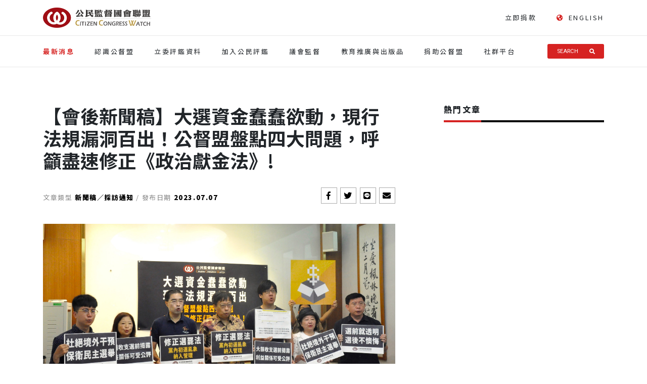

--- FILE ---
content_type: text/html; charset=UTF-8
request_url: https://ccw.org.tw/news/20230707
body_size: 46665
content:
<!doctype html>
<html lang="zh-TW">
    <head>
        <meta charset="utf-8">
        <meta http-equiv="X-UA-Compatible" content="IE=edge,chrome=1">
        <meta name="viewport" content="width=device-width, initial-scale=1">
        <link rel="stylesheet" href="https://ccw.org.tw/packages/bootstrap/css/bootstrap.min.css">
<link rel="stylesheet" href="/css/app.css?id=4b474efd40392e56d55c">
<link rel="stylesheet" href="https://use.fontawesome.com/releases/v5.6.3/css/all.css" integrity="sha384-UHRtZLI+pbxtHCWp1t77Bi1L4ZtiqrqD80Kn4Z8NTSRyMA2Fd33n5dQ8lWUE00s/" crossorigin="anonymous">        <meta name="csrf-token" content="X56rPT82e0nb2WXpMAyVPPe6Sx3oAVQVQXodvQFS">
        <link rel="apple-touch-icon" sizes="57x57" href="/favicon/apple-icon-57x57.png">
<link rel="apple-touch-icon" sizes="60x60" href="/favicon/apple-icon-60x60.png">
<link rel="apple-touch-icon" sizes="72x72" href="/favicon/apple-icon-72x72.png">
<link rel="apple-touch-icon" sizes="76x76" href="/favicon/apple-icon-76x76.png">
<link rel="apple-touch-icon" sizes="114x114" href="/favicon/apple-icon-114x114.png">
<link rel="apple-touch-icon" sizes="120x120" href="/favicon/apple-icon-120x120.png">
<link rel="apple-touch-icon" sizes="144x144" href="/favicon/apple-icon-144x144.png">
<link rel="apple-touch-icon" sizes="152x152" href="/favicon/apple-icon-152x152.png">
<link rel="apple-touch-icon" sizes="180x180" href="/favicon/apple-icon-180x180.png">
<link rel="icon" type="image/png" sizes="192x192"  href="/favicon/android-icon-192x192.png">
<link rel="icon" type="image/png" sizes="32x32" href="/favicon/favicon-32x32.png">
<link rel="icon" type="image/png" sizes="96x96" href="/favicon/favicon-96x96.png">
<link rel="icon" type="image/png" sizes="16x16" href="/favicon/favicon-16x16.png">
<link rel="manifest" href="/favicon/manifest.json">
<link rel="shortcut icon" href="favicon.ico"/>
<link rel="bookmark" href="favicon.ico"/>                    <title>公民監督國會聯盟 - 最新消息   【會後新聞稿】大選資金蠢蠢欲動，現行法規漏洞百出！公督盟盤點四大問題，呼籲盡速修正《政治獻金法》! </title>
                        <script src="https://ajax.googleapis.com/ajax/libs/webfont/1.6.26/webfont.js"></script>
    <!-- Global site tag (gtag.js) - Google Analytics -->
    <script async src="https://www.googletagmanager.com/gtag/js?id=UA-146517224-1"></script>
    <script>
      window.dataLayer = window.dataLayer || [];
      function gtag(){dataLayer.push(arguments);}
      gtag('js', new Date());

      gtag('config', 'UA-146517224-1', {'page_type': 'article', 'content_group1': 'article'});
    </script>

                    <meta name="facebook-domain-verification" content="ym6seoivch7z7tsw3uvtsepahqfver" />
            </head>
    <body class="">
        <div id="app">
            <nav class="navbar navbar-expand-lg navbar-dark" id="mainNav">

    

    <div class="nav-section section-top -show-lg-up">
        <div class="container">
            <div class="navbar-left">
                <a class="navbar-brand js-scroll-trigger" href="https://ccw.org.tw">
                    <h1 class="d-none">公民監督國會聯盟</h1>
                    <img src="/imgs/ccw-logo-black.png" alt="公民監督國會聯盟" height="40">
                </a>
            </div>

            <div class="navbar-right">

                <ul class="navbar-nav">
                    <li class="nav-item -margin-left">
                        <a class="nav-link text-display -icon-red" href="https://neti.cc/3BBgKVG" target="_blank">
                            
                             立即捐款                         </a>
                    </li>
                    <li class="nav-item -margin-left">
                                                    <a class="nav-link text-display -icon-red" href="/english">
                                <i class="pr-2 fas fa-globe-americas"></i>ENGLISH
                            </a>
                                            </li>
                </ul>
            </div>
        </div>
    </div>

        <div class="nav-section section-bottom -show-lg-up">
        <div class="container">
            <ul class="navbar-nav">
                                    <li class="nav-item -margin-right  -active ">
                        <a class="nav-link text-display" href="https://ccw.org.tw/news">最新消息</a>
                                            </li>
                                    <li class="nav-item -margin-right ">
                        <a class="nav-link text-display" href="https://ccw.org.tw/about">認識公督盟</a>
                                                    <ul class="sub-menu list">
                                                                <li class="nav-item sub-item ">
                                    <a class="nav-link text-display" href="https://ccw.org.tw/about">組織介紹</a>
                                </li>
                                                                <li class="nav-item sub-item ">
                                    <a class="nav-link text-display" href="https://ccw.org.tw/charter">組織章程</a>
                                </li>
                                                                <li class="nav-item sub-item ">
                                    <a class="nav-link text-display" href="https://ccw.org.tw/social-group">會員團體</a>
                                </li>
                                                                <li class="nav-item sub-item ">
                                    <a class="nav-link text-display" href="https://ccw.org.tw/history">大事紀</a>
                                </li>
                                                                <li class="nav-item sub-item ">
                                    <a class="nav-link text-display" href="https://ccw.org.tw/about/event-album">活動相簿</a>
                                </li>
                                                            </ul>
                                            </li>
                                    <li class="nav-item -margin-right ">
                        <a class="nav-link text-display" href="https://ccw.org.tw/assess">立委評鑑資料</a>
                                            </li>
                                    <li class="nav-item -margin-right ">
                        <a class="nav-link text-display" href="https://ivod.ccw.org.tw/">加入公民評鑑</a>
                                            </li>
                                    <li class="nav-item -margin-right ">
                        <a class="nav-link text-display" href="https://ccw.org.tw/organization">議會監督</a>
                                                    <ul class="sub-menu list">
                                                                <li class="nav-item sub-item ">
                                    <a class="nav-link text-display" href="https://ccw.org.tw/organization/national">全國議會監督聯盟</a>
                                </li>
                                                                <li class="nav-item sub-item ">
                                    <a class="nav-link text-display" href="https://ccw.org.tw/organization/local">各地議會官網</a>
                                </li>
                                                                <li class="nav-item sub-item ">
                                    <a class="nav-link text-display" href="https://ccw.org.tw/organization/transparency">議會透明度調查</a>
                                </li>
                                                                <li class="nav-item sub-item ">
                                    <a class="nav-link text-display" href="https://ccw.org.tw/LocalCouncilsBook">《第一次監督地方議會就上手》</a>
                                </li>
                                                                <li class="nav-item sub-item ">
                                    <a class="nav-link text-display" href="https://ccw.org.tw/organization/monitoring">全球國會監督組織串連</a>
                                </li>
                                                            </ul>
                                            </li>
                                    <li class="nav-item -margin-right ">
                        <a class="nav-link text-display" href="https://ccw.org.tw/publishing">教育推廣與出版品</a>
                                                    <ul class="sub-menu list">
                                                                <li class="nav-item sub-item ">
                                    <a class="nav-link text-display" href="https://ccw.org.tw/publishing/quarterly">監督國會專刊</a>
                                </li>
                                                                <li class="nav-item sub-item ">
                                    <a class="nav-link text-display" href="https://ccw.org.tw/charity-sale/board_game01">國會教育桌遊</a>
                                </li>
                                                                <li class="nav-item sub-item ">
                                    <a class="nav-link text-display" href="https://ccw.org.tw/publishing/report">講座簡報資料</a>
                                </li>
                                                                <li class="nav-item sub-item ">
                                    <a class="nav-link text-display" href="https://ccw.org.tw/publishing/publication">出版品</a>
                                </li>
                                                                <li class="nav-item sub-item ">
                                    <a class="nav-link text-display" href="https://ccw.org.tw/publishing/epaper">電子報</a>
                                </li>
                                                                <li class="nav-item sub-item ">
                                    <a class="nav-link text-display" href="https://forms.gle/H2TziXMh5hp5fgUT8">實習申請</a>
                                </li>
                                                                <li class="nav-item sub-item ">
                                    <a class="nav-link text-display" href="https://forms.gle/fNPtbyaiFBm3ZToi7">演講申請</a>
                                </li>
                                                            </ul>
                                            </li>
                                    <li class="nav-item -margin-right ">
                        <a class="nav-link text-display" href="https://ccw.org.tw/donation">捐助公督盟</a>
                                                    <ul class="sub-menu list">
                                                                <li class="nav-item sub-item ">
                                    <a class="nav-link text-display" href="https://ccw.neticrm.tw/civicrm/contribute/transact?reset=1&amp;id=2&amp;utm_source=CCW_Officia_web">線上捐款</a>
                                </li>
                                                                <li class="nav-item sub-item ">
                                    <a class="nav-link text-display" href="https://ccw.org.tw/donation">捐款方式</a>
                                </li>
                                                                <li class="nav-item sub-item ">
                                    <a class="nav-link text-display" href="https://ccw.org.tw/donation/donation-list">捐款徵信</a>
                                </li>
                                                                <li class="nav-item sub-item ">
                                    <a class="nav-link text-display" href="https://forms.gle/tUJH2RPYirj6vxHr8">志工報名</a>
                                </li>
                                                            </ul>
                                            </li>
                                    <li class="nav-item -margin-right ">
                        <a class="nav-link text-display" href="#">社群平台</a>
                                                    <ul class="sub-menu list">
                                                                <li class="nav-item sub-item ">
                                    <a class="nav-link text-display" href="https://www.facebook.com/ccw.org.tw/">Facebook</a>
                                </li>
                                                                <li class="nav-item sub-item ">
                                    <a class="nav-link text-display" href="https://www.instagram.com/c_c_watch/?hl=zh-tw">Instagram</a>
                                </li>
                                                                <li class="nav-item sub-item ">
                                    <a class="nav-link text-display" href="https://www.youtube.com/CitizenCongressWatch">Youtube</a>
                                </li>
                                                                <li class="nav-item sub-item ">
                                    <a class="nav-link text-display" href="https://lin.ee/FYTwKRL">Line 官方帳號</a>
                                </li>
                                                                <li class="nav-item sub-item ">
                                    <a class="nav-link text-display" href="https://twitter.com/CongressWatchTW">Twitter 官方推特</a>
                                </li>
                                                            </ul>
                                            </li>
                            </ul>

            <div></div>

            <search-bar action="/search"/>
        </div>
    </div>
    
    

    

    <div class="nav-section section-top -show-lg-to">
        <div class="container">
            <div class="navbar-left">
                <a class="navbar-brand js-scroll-trigger" href="https://ccw.org.tw">
                    <img class="logo-img" src="/imgs/ccw-logo-black.png" alt="">
                </a>
            </div>
            <div class="navbar-right">
                                    <button
                        class="navbar-toggler ml-5 menu-hamburger collapsed"
                        type="button"
                        data-toggle="collapse"
                        data-target="#navbar-mobile-menu"
                        aria-controls="navbar-mobile-menu"
                        aria-expanded="false"
                        aria-label="Toggle navigation"
                    >
                        <span></span>
                        <span></span>
                        <span></span>
                    </button>
                            </div>
        </div>
    </div>

        <div class="nav-section section-bottom -show-lg-to">
        <div class="collapse navbar-collapse" id="navbar-mobile-menu">

            <div class="container">

                <search-bar action="/search" ></search-bar>

                <ul class="navbar-nav">
                                            <li class="nav-item -mobile -margin-right">

                                                            <a class="nav-link text-display" href="https://ccw.org.tw/news">最新消息</a>
                            
                        </li>
                                            <li class="nav-item -mobile -margin-right">

                                                            <a class="nav-link text-display d-flex justify-content-between w-100" id="subMenu-1" data-toggle="dropdown" aria-haspopup="true" aria-expanded="false">
                                    認識公督盟
                                    <i class="fas fa-long-arrow-alt-right"></i>
                                </a>
                                <div class="sub-menu-mobile dropdown-menu" aria-labelledby="subMenu-1">
                                    <ul class="list">
                                        <li class="nav-item sub-item ">
                                            <i class="fas fa-angle-left"></i>
                                        </li>
                                                                                <li class="nav-item sub-item ">
                                            <a class="nav-link text-display" href="https://ccw.org.tw/about">組織介紹</a>
                                        </li>
                                                                                <li class="nav-item sub-item ">
                                            <a class="nav-link text-display" href="https://ccw.org.tw/charter">組織章程</a>
                                        </li>
                                                                                <li class="nav-item sub-item ">
                                            <a class="nav-link text-display" href="https://ccw.org.tw/social-group">會員團體</a>
                                        </li>
                                                                                <li class="nav-item sub-item ">
                                            <a class="nav-link text-display" href="https://ccw.org.tw/history">大事紀</a>
                                        </li>
                                                                                <li class="nav-item sub-item ">
                                            <a class="nav-link text-display" href="https://ccw.org.tw/about/event-album">活動相簿</a>
                                        </li>
                                                                            </ul>
                                </div>

                            
                        </li>
                                            <li class="nav-item -mobile -margin-right">

                                                            <a class="nav-link text-display" href="https://ccw.org.tw/assess">立委評鑑資料</a>
                            
                        </li>
                                            <li class="nav-item -mobile -margin-right">

                                                            <a class="nav-link text-display" href="https://ivod.ccw.org.tw/">加入公民評鑑</a>
                            
                        </li>
                                            <li class="nav-item -mobile -margin-right">

                                                            <a class="nav-link text-display d-flex justify-content-between w-100" id="subMenu-9" data-toggle="dropdown" aria-haspopup="true" aria-expanded="false">
                                    議會監督
                                    <i class="fas fa-long-arrow-alt-right"></i>
                                </a>
                                <div class="sub-menu-mobile dropdown-menu" aria-labelledby="subMenu-9">
                                    <ul class="list">
                                        <li class="nav-item sub-item ">
                                            <i class="fas fa-angle-left"></i>
                                        </li>
                                                                                <li class="nav-item sub-item ">
                                            <a class="nav-link text-display" href="https://ccw.org.tw/organization/national">全國議會監督聯盟</a>
                                        </li>
                                                                                <li class="nav-item sub-item ">
                                            <a class="nav-link text-display" href="https://ccw.org.tw/organization/local">各地議會官網</a>
                                        </li>
                                                                                <li class="nav-item sub-item ">
                                            <a class="nav-link text-display" href="https://ccw.org.tw/organization/transparency">議會透明度調查</a>
                                        </li>
                                                                                <li class="nav-item sub-item ">
                                            <a class="nav-link text-display" href="https://ccw.org.tw/LocalCouncilsBook">《第一次監督地方議會就上手》</a>
                                        </li>
                                                                                <li class="nav-item sub-item ">
                                            <a class="nav-link text-display" href="https://ccw.org.tw/organization/monitoring">全球國會監督組織串連</a>
                                        </li>
                                                                            </ul>
                                </div>

                            
                        </li>
                                            <li class="nav-item -mobile -margin-right">

                                                            <a class="nav-link text-display d-flex justify-content-between w-100" id="subMenu-16" data-toggle="dropdown" aria-haspopup="true" aria-expanded="false">
                                    教育推廣與出版品
                                    <i class="fas fa-long-arrow-alt-right"></i>
                                </a>
                                <div class="sub-menu-mobile dropdown-menu" aria-labelledby="subMenu-16">
                                    <ul class="list">
                                        <li class="nav-item sub-item ">
                                            <i class="fas fa-angle-left"></i>
                                        </li>
                                                                                <li class="nav-item sub-item ">
                                            <a class="nav-link text-display" href="https://ccw.org.tw/publishing/quarterly">監督國會專刊</a>
                                        </li>
                                                                                <li class="nav-item sub-item ">
                                            <a class="nav-link text-display" href="https://ccw.org.tw/charity-sale/board_game01">國會教育桌遊</a>
                                        </li>
                                                                                <li class="nav-item sub-item ">
                                            <a class="nav-link text-display" href="https://ccw.org.tw/publishing/report">講座簡報資料</a>
                                        </li>
                                                                                <li class="nav-item sub-item ">
                                            <a class="nav-link text-display" href="https://ccw.org.tw/publishing/publication">出版品</a>
                                        </li>
                                                                                <li class="nav-item sub-item ">
                                            <a class="nav-link text-display" href="https://ccw.org.tw/publishing/epaper">電子報</a>
                                        </li>
                                                                                <li class="nav-item sub-item ">
                                            <a class="nav-link text-display" href="https://forms.gle/H2TziXMh5hp5fgUT8">實習申請</a>
                                        </li>
                                                                                <li class="nav-item sub-item ">
                                            <a class="nav-link text-display" href="https://forms.gle/fNPtbyaiFBm3ZToi7">演講申請</a>
                                        </li>
                                                                            </ul>
                                </div>

                            
                        </li>
                                            <li class="nav-item -mobile -margin-right">

                                                            <a class="nav-link text-display d-flex justify-content-between w-100" id="subMenu-24" data-toggle="dropdown" aria-haspopup="true" aria-expanded="false">
                                    捐助公督盟
                                    <i class="fas fa-long-arrow-alt-right"></i>
                                </a>
                                <div class="sub-menu-mobile dropdown-menu" aria-labelledby="subMenu-24">
                                    <ul class="list">
                                        <li class="nav-item sub-item ">
                                            <i class="fas fa-angle-left"></i>
                                        </li>
                                                                                <li class="nav-item sub-item ">
                                            <a class="nav-link text-display" href="https://ccw.neticrm.tw/civicrm/contribute/transact?reset=1&amp;id=2&amp;utm_source=CCW_Officia_web">線上捐款</a>
                                        </li>
                                                                                <li class="nav-item sub-item ">
                                            <a class="nav-link text-display" href="https://ccw.org.tw/donation">捐款方式</a>
                                        </li>
                                                                                <li class="nav-item sub-item ">
                                            <a class="nav-link text-display" href="https://ccw.org.tw/donation/donation-list">捐款徵信</a>
                                        </li>
                                                                                <li class="nav-item sub-item ">
                                            <a class="nav-link text-display" href="https://forms.gle/tUJH2RPYirj6vxHr8">志工報名</a>
                                        </li>
                                                                            </ul>
                                </div>

                            
                        </li>
                                            <li class="nav-item -mobile -margin-right">

                                                            <a class="nav-link text-display d-flex justify-content-between w-100" id="subMenu-29" data-toggle="dropdown" aria-haspopup="true" aria-expanded="false">
                                    社群平台
                                    <i class="fas fa-long-arrow-alt-right"></i>
                                </a>
                                <div class="sub-menu-mobile dropdown-menu" aria-labelledby="subMenu-29">
                                    <ul class="list">
                                        <li class="nav-item sub-item ">
                                            <i class="fas fa-angle-left"></i>
                                        </li>
                                                                                <li class="nav-item sub-item ">
                                            <a class="nav-link text-display" href="https://www.facebook.com/ccw.org.tw/">Facebook</a>
                                        </li>
                                                                                <li class="nav-item sub-item ">
                                            <a class="nav-link text-display" href="https://www.instagram.com/c_c_watch/?hl=zh-tw">Instagram</a>
                                        </li>
                                                                                <li class="nav-item sub-item ">
                                            <a class="nav-link text-display" href="https://www.youtube.com/CitizenCongressWatch">Youtube</a>
                                        </li>
                                                                                <li class="nav-item sub-item ">
                                            <a class="nav-link text-display" href="https://lin.ee/FYTwKRL">Line 官方帳號</a>
                                        </li>
                                                                                <li class="nav-item sub-item ">
                                            <a class="nav-link text-display" href="https://twitter.com/CongressWatchTW">Twitter 官方推特</a>
                                        </li>
                                                                            </ul>
                                </div>

                            
                        </li>
                                    </ul>

                <ul class="list footer-nav">
                    <li class="nav-item">
                        <a class="nav-link text-display -icon-red" href="https://neti.cc/3BBgKVG" target="_blank">
                            
                             立即捐款                         </a>
                    </li>
                    <li class="nav-item">
                                                    <a class="nav-link text-display -icon-red" href="/english">
                                <i class="pr-2 fas fa-globe-americas"></i>ENGLISH
                            </a>
                                            </li>
                </ul>
            </div>

        </div>
    </div>
    


</nav>



            <main role="main" class="bg-white">
                
    <div class="article-view-page main-padding-top">
        <div class="container">
            <div class="row">



                <article class="article-block col-lg-8 display-section pr-lg-5">
                    <h1 class="title">【會後新聞稿】大選資金蠢蠢欲動，現行法規漏洞百出！公督盟盤點四大問題，呼籲盡速修正《政治獻金法》!</h1>

                    <section class="infos text-field-head">
                        <span>文章類型</span> <b class="-black">新聞稿／採訪通知</b>
                        <br class="-show-md-to" />
                        <span class="split-before">發布日期</span> <b
                            class="-black">2023.07.07</b>
                        <br>
                                                <share-buttons></share-buttons>
                    </section>

                                            <img class="photo w-100" src='/uploads/_DSC0569.jpg' alt='' />
                    
                    
                    <section class="content article">
                        <p style="text-align:justify">我國《政治獻金法》上次全文修正至今已超過十五年，有許多法律上的漏洞，導致民眾無法確實掌握政治獻金的流向，公督盟提出<strong>四大修法重點</strong>，其內容包含：政黨初選的政治獻金應納管、增列罷免案領銜人及被罷免人、杜絕境外勢力利用政治獻金干涉大選，以及大額政治獻金的<strong>捐贈與支出</strong>應限時公開給民眾檢視，依照現行條文規定，擬參選人應於選舉投票日後三個月內申報政治獻金，而受理申報機關需於受理申報截止後六個月內彙整會計報告書供人查閱，並公開於網路。民眾最長需要等到選後九個月才能查詢到政治獻金的申報狀況。現狀不利選民於投票前獲得足夠資訊，造成投票時資訊不對稱，變相擴大財團對台灣政治的影響力。</p>

<h2 style="text-align:justify"><strong>《政治獻金法》超過十五年未修正！公督盟提出修法四大重點</strong></h2>

<p style="text-align:justify">　　公督盟理事長曾建元表示：「儘管公督盟過去多次呼籲政府加強政治獻金的規範與監督，但因涉及多位政治人物的財務問題，立法院修法的進度相當遲緩。他強調，目前政治獻金的透明範圍過於狹隘，應要求政府對海外交易的金流有更有效的控管，防止外力介入台灣的選舉。」仔細盤點立院第十屆任期後，關於《政治獻金法》的委員提案，公督盟發現許多立委提案版本至今都還躺在委員會待審，面對明年即將到來的總統和立委大選，政治獻金法的修正案在立法院卻毫無動靜，公督盟提出四大修法方向：</p>

<p style="text-align:justify"><strong>第一、納管政黨初選政治獻金</strong>：</p>

<p style="text-align:justify">公督盟執行長張宏林提出：「今年初開始，各政黨初選看板已經到處林立，耗費人力、物力甚鉅，部分選區反而是初選比正式選舉還火熱，導致初選金額遠超過其他選區真正選舉的總支出，初選不納管反而使不法資金能趁虛而入干涉選舉結果，公督盟從公眾利益的角度出發，要求立法委員將初選納入《政治獻金法》規範，以監督這些毫不透明、規模龐大的經費來源！」</p>

<p style="text-align:justify"><strong>第二、增列罷免案領銜人及被罷免人</strong>：</p>

<p style="text-align:justify">隨著近年來公民意識崛起，人民藉著行使罷免權來表達對民意的案例已經日益增多，鑒於罷免案件亦可能有資金流動，應納入本法規範之必要，讓罷免團體和被罷免者能公平競爭，內政部曾於2020年提出相關修法方向，應盡速送請立法院審議。</p>

<p style="text-align:justify"><strong>第三、杜絕境外勢力利用政治獻金干涉大選</strong>：</p>

<p style="text-align:justify">隨後公督盟執行長張宏林也提到：「公督盟檢閱監察院全球資訊網統計，發現在《反滲透法》通過後，這三年多來，有關政治獻金違法，從境外資金進來而產生有紛爭的部分，共計56件，港澳地區為6件，中國則完全沒有半件違規，但你相信嗎？顯然在現行法規規範或執行端，並沒有造成有用效果，公督盟呼籲相關部門應盡速修法應對。」</p>

<p style="text-align:justify"><strong>第四、限時公開大額政治獻金捐款與支出</strong>：</p>

<p style="text-align:justify">臺灣青年民主協會理事長張育萌認為：「青民協在公投期間與政治人物有許多合作，但當問及街頭廣告看板的經費時，政治人物稱無經費處理。然而，選舉期間，城市卻充斥大量選舉看板，其背後的龐大經費公民團體難以追蹤，希望透過完整的系統建立，讓我們在選前就可以了解相關金流；在執政黨修法之前，候選人也應該主動揭露，接受選民的監督。選民也會比較認同這樣的候選人。」</p>

<p style="text-align:justify">公督盟理事陳雪梨表示：「台灣民主政治還有很多不理想的地方，選舉天文數字的開銷，是公民所不樂見的。這些金流，我們並沒有完全透明化，也不是理想的政治。主權在民的公民社會依然存在黑暗的角落，我們希望立法院在本屆結束前，讓政治獻金透明化，讓民主政治往前一大步。」</p>

<p style="text-align:justify">　　目前依照《政治獻金法》現行第二十一條規定，選民最晚要等九個月才能看到候選人的政治獻金收支情形，公督盟呼應民間提案，認為候選人大額的政治獻金收入和支出應在選前公布，供選民參考，深化公民監督機制。公督盟呼籲立法院應該要在僅剩的第八會期將《政治獻金法》送進委員會審議，避免法案受到屆期不連續的原則，導致相關修法進度停滯不前。</p>

<h2 style="text-align:justify"><strong>選前就揭露，選後不後悔!</strong></h2>

<p style="text-align:justify">　　g0v開放政獻召集人王向榮以去年2022年九合一大選為例：「距今已過半年，民眾仍無法得知各個議員候選人政治獻金的申報狀況，更無從得知哪些候選人可能受到特定財團、建商的影響。這並不有利於公民社會監督，即時的資訊接露是相當重要的，去年中選會在選前就公告候選人的財產申報，監察院在政治獻金應該也要以同樣的標準操作！」</p>

<p style="text-align:justify">　　今年五月興富發工地吊臂墜落在軌道上，造成列車衝撞1死14傷之悲劇，也引發社會對工安規範的討論。攤開監察院的公開資訊檢視興富發建設，發現該企業長期透過政治獻金的捐款押寶藍綠雙方的候選人，確保工安意外「大事化小，小事化無」，但目前台灣民眾卻無法在選前掌握企業或建商大額政治獻金捐款的動向；參考美國政治獻金的制度，只要收到單筆超過1000美金的捐款，就必須在20日內做特別報告申報，而政府在收到申報的48小時就需公開上網。相比我國《政治獻金法》的規定，最晚須等選後九個月才能查詢到政治獻金的申報狀況，美國的制度讓選民能在選前知道候選人的政治獻金來源，並對可能引起爭議的捐款提出質疑，提升民眾對選舉公平的信任。同時，美國也規定獻金金額超過5萬美金就必須電子申報，實現即時公開資訊之可能，值得我國政府機關參考。g0v開放政獻召集人王向榮也呼籲：「台灣民眾可以關心你家附近的選舉看板從何而來？並共同參與行政院公民提案平台關於政治獻金大額收入和支出應選前公開的連署，特別是候選人的政治獻金的支出應及時申報，供民眾做檢視。」</p>

<h2 style="text-align:justify"><strong>呼籲各候選人於競選期間自主揭露億萬收支！</strong><strong>透明政治：官僚機構應面對而非規避！</strong></h2>

<p style="text-align:justify">&nbsp; &nbsp; 自政治獻金法生效施行到2020年總統大選，共十六年期間，政治獻金申報總額逾新臺幣332億元，個人捐贈超過一半，其餘則為營利事業、政黨及匿名捐贈。行政院主計總處將競選經費計入我國GDP民間消費項目，龐大金額甚至能夠影響當年經濟成長率。而候選人親友贊助「免費贈送」的相關物資、人力則無從考證。人民只能從每次選舉過程中鋪天蓋地出現的看板，電視、網路廣告感受到龐大的資金流動，電視廣告一秒鐘價格約一萬元，政黨派遣代表上政論節目也所費不貲。</p>

<p style="text-align:justify">公督盟監事林美娜認為：「政治獻金法已經十五年沒有全文修正過，涉及政治人物的利益，要修法並不容易。執政黨完全執政，就需要完全負責，希望執政黨在本屆結束前加以修法，回應公民團體的訴求。另外也倡議在完成修法之前監院應於「政治獻金公開查閱平臺」新增自主揭露功能，讓有意願之候選人自行登記公開政治獻金的即時資訊。」</p>

<p style="text-align:justify">公督盟理事潘威佑則表示：「目前政治獻金在法律端的主管機關是內政部，執行端則是監察院，雙方有責任有責任建立單一窗口，確保公民都能了解政治獻金的流向。並建立相關資料庫，提升民間的監督能力。讓民眾在選前了解候選人的獻金來源，能夠做為明年投票的依據，藉此降低財團對候選人的影響力，實現更健康的民主生態；此外，對於監察院來說，也能降低處理申報資料的人力，讓監察院更有法源依據處理公開資訊的問題。」</p>

<p style="text-align:justify">　　過去的經驗顯示，推動政府資訊開放是一場漫長而艱苦的戰鬥，而公眾的監督是確保政府工作正當性與效能的重要機制，透明的政治獻金系統能確保民眾對公共政策有充分的參與權與監督權，以利台灣朝向真正的開放政府邁進，公督盟呼籲朝野政黨應修法讓十萬元以上支出在兩週內公布，而在法規尚未完備時，候選人自行公開政治獻金即時資訊，爭取選民信任，一同完善民主選舉機制。</p>

<p>&nbsp;</p>

<h2><strong>我們呼籲:</strong></h2>

<ol>
	<li style="text-align:justify">要求第十屆第八會期之前盡速將《政治獻金法》的相關提案版本送進委員會審查，新增「政黨初選候選人」、「罷免團體」，以及「被罷免人」之概念，確保初選和罷免金流、資源能清楚揭露，朝向健全民主政治發展。</li>
	<li style="text-align:justify">面對境外勢力利用政治獻金干涉大選結果，呼籲相關部門應盡速修法應對。</li>
	<li style="text-align:justify">呼籲社會大眾參與民間關於「政治獻金大額收支應選前公布」的連署活動，在完成修法之前監院應於「政治獻金公開查閱平臺」新增自主揭露功能，讓有意願之候選人自行登記公開政治獻金的即時資訊。</li>
</ol>

<p style="text-align:center">-------------------------懇請記者朋友協助報導-----------------------</p>

<table align="center" border="1" cellspacing="0" style="width:691px">
	<tbody>
		<tr>
			<td style="border-color:black; height:84.55pt; vertical-align:top; width:290.35pt">
			<p>時間：2023年07月07日（五）09:30</p>

			<p>地點：立法院中興大樓102室</p>

			<p>&nbsp;&nbsp;&nbsp;&nbsp;&nbsp; (台北市濟南路一段3之1號)</p>

			<p>&nbsp;</p>

			<p>流程：</p>

			<p>09:30～09:35 開場介紹與會來賓</p>

			<p>09:35～09:50 說明記者會主題、論述</p>

			<p>09:50～10:00 媒體提問Q&amp;A</p>

			<p><br />
			呼籲民眾共同參與連署！<br />
			&nbsp;</p>

			<p>【公共政策網路參與平台】</p>

			<p>政治獻金企業大額捐款應該在選前就要公開</p>

			<p>附議網址：</p>

			<p><a href="https://reurl.cc/dD1d66">https://reurl.cc/dD1d66</a></p>

			<p>&nbsp;</p>

			<p>&nbsp;</p>
			</td>
			<td style="border-color:black; height:84.55pt; vertical-align:top; width:228.05pt">
			<p>出席來賓：</p>

			<p>曾建元（公民監督國會聯盟理事長）</p>

			<p>王向榮 (g0v開放政獻召集人)</p>

			<p>張育萌（台灣青年民主協會理事長）</p>

			<p>潘威佑（公民監督國會聯盟理事）</p>

			<p>陳雪梨（公民監督國會聯盟理事）</p>

			<p>林美娜（公民監督國會聯盟監事）</p>

			<p>張宏林（公民監督國會聯盟執行長）</p>

			<p>劉哲瑋（g0v開放政獻社群參與者）</p>
			</td>
		</tr>
	</tbody>
</table>

<p>&nbsp;</p>

<p>&nbsp;</p>
                    </section>

                </article>



                <div class="col-lg-4 pl-lg-5">

                    <div class="display-section mb-5">
                        <section-title>熱門文章</section-title>
                        <ol class="related-list -with-number">

                            
                        </ol>
                    </div>

                    
                </div>



            </div>
        </div>
    </div>

            </main>

            <footer class="">
    <div class="container">
        <a class="navbar-brand js-scroll-trigger" href="https://ccw.org.tw">
            <h1 class="d-none">公民監督國會聯盟</h1>
            <img class="logo-img" src="/imgs/ccw-logo.png" alt="公民監督國會聯盟">
        </a>

        <div class="footer-infomation">
            <div>
                <p class="mb-2 text-white">
                    10647 台北市大安區羅斯福路三段183號10樓
                </p>
                <p class="mb-2 text-white">
                    +886-2-2367-1571
                    <span class="info-split"></span>
                    <a href="mailto:ccw@ccw.org.tw">ccw@ccw.org.tw</a>
                </p>

                <div class="right">
                    <a class="d-block mb-4 text-white font-weight-bold" href="https://neti.cc/3BBgKVG">立即捐款</a>

                    <p class="mb-2 text-white">
                        Find Us On Social Media
                    </p>

                    <ul class="sn-links mb-2">
                        <li><a class="text-weight-bold" target="_blank" href="https://www.facebook.com/ccw.org.tw/">Facebook</a></li>
                        <li><a class="text-weight-bold" target="_blank" href="https://instagram.com/c_c_watch?igshid=13fbnwd1melvf">Instagram</a></li>
                        <li><a class="text-weight-bold" target="_blank" href="https://www.youtube.com/user/CitizenCongressWatch/featured">Youtube</a></li>
                        <li><a class="text-weight-bold" target="_blank" href="https://line.me/R/ti/p/%40tyu0276q">Line</a></li>
                        <li><a class="text-weight-bold" target="_blank" href="https://twitter.com/congresswatchtw">X</a></li>
                    </ul>

                </div>

                <p class="mb-2 mt-3 text-white">
                    © 2007-2018 Citizen Congress Watch, All rights Reserved
                </p>
            </div>
        </div>
    </div>

</footer>
        </div>

        <script
        src="https://code.jquery.com/jquery-3.3.1.min.js"
        integrity="sha256-FgpCb/KJQlLNfOu91ta32o/NMZxltwRo8QtmkMRdAu8="
        crossorigin="anonymous"></script>
        <script src="https://cdnjs.cloudflare.com/ajax/libs/popper.js/1.14.3/umd/popper.min.js" integrity="sha384-ZMP7rVo3mIykV+2+9J3UJ46jBk0WLaUAdn689aCwoqbBJiSnjAK/l8WvCWPIPm49" crossorigin="anonymous"></script>
<script src="/js/app.js?id=9f747784dd9f05c9d643"></script>
<script src="https://ccw.org.tw/packages/bootstrap/js/bootstrap.min.js"></script>
<script src="https://unpkg.com/sweetalert2@7.8.4/dist/sweetalert2.all.js"></script>

<script>
    $.ajaxSetup({
      headers: {
        'X-CSRF-TOKEN': $('meta[name="csrf-token"]').attr('content')
      }
    });
        
    </script>
            <script>
        $('#navbar-mobile-menu').on('show.bs.collapse', function () {
            $('body').css('overflow-y', 'hidden');
        })
        $('#navbar-mobile-menu').on('hidden.bs.collapse', function () {
            $('body').css('overflow-y', 'auto');
        })
    </script>
    </body>
</html>


--- FILE ---
content_type: text/css
request_url: https://ccw.org.tw/css/app.css?id=4b474efd40392e56d55c
body_size: 48103
content:
@import url(https://fonts.googleapis.com/css?family=Heebo:400,500,700,900|Lato:900|Noto+Sans+TC:200,400,600,700,900|Roboto:200,400);@import url(https://cdnjs.cloudflare.com/ajax/libs/simple-line-icons/2.4.1/css/simple-line-icons.css);.clearfix:after{display:table;clear:both;content:""}.pull-left{float:left!important}.pull-right{float:right!important}.text-center{text-align:center!important}.text-left{text-align:left!important}.text-right{text-align:right!important}div,h1,h2,h3,h4,h5,li,p,span,ul{font-family:Noto Sans TC,Pingfang TC,"\5FAE\8EDF\6B63\9ED1\9AD4",Microsoft JhengHei,sans-serif}html{color:#222;font-family:Roboto,Pingfang TC,"\5FAE\8EDF\6B63\9ED1\9AD4",Microsoft JhengHei,PingFang,LiHei Pro,sans-serif;font-size:16px;box-sizing:border-box;min-width:220px}*,:after,:before{box-sizing:inherit}body{line-height:1;font-size:13px}h1{font-size:2.3rem;font-weight:700}h2{font-size:1.5rem}h3{font-size:1.3rem}h4{font-size:1rem;font-weight:700}a{color:inherit}a,a:hover{text-decoration:none}a:hover{cursor:pointer}b{font-weight:900}.text-xs{font-size:.7rem}.text-sm{font-size:.85rem}.text-md{font-size:1rem}.text-lg{font-size:1.15rem}.text-xl{font-size:1.3rem}.text-h1{font-size:2.3rem}.text-h2{font-size:1.5rem}.text-d1{font-size:5.5rem}.text-d2{font-size:4rem}.text-d3{font-size:3rem}.text-d4{font-size:2.6rem}.text-d5{font-size:2rem}.text-d6{font-size:1.8rem}.text-thin{font-weight:200}.text-bold{font-weight:700}.text-extra-bold{font-weight:900}.text-spacing-normal{letter-spacing:0}.text-wide{letter-spacing:.15em}.text-wide:lang(en){letter-spacing:0}.text-line-height-wide{line-height:1.5em}.text-line-height-wider{line-height:2em}.text-display{letter-spacing:.2em}.text-field-head{color:#888;font-weight:500;letter-spacing:.1rem}.text-en{font-family:Heebo,Noto Sans TC,Pingfang TC,"\5FAE\8EDF\6B63\9ED1\9AD4",Microsoft JhengHei,sans-serif}.-red{color:#d62322}.-golden{color:#c2a86b}.-black{color:#000}.-light-black{color:#888}.-hover-red{transition:color .3s}.-hover-red:hover{color:#d62322}.d-grid{display:grid}.d-grid.-columns-8rem-1fr{grid-template-columns:8rem 1fr}@media (max-width:768px){.d-grid.-columns-8rem-1fr{grid-template-columns:1fr;grid-row-gap:1rem}}.d-grid.-columns-5rem-1fr{grid-template-columns:5rem 1fr}.d-grid.-columns-5rem-1fr:lang(en){grid-template-columns:7rem 1fr}.d-grid.-columns-2{grid-template-columns:1fr 1fr;grid-column-gap:.3rem}.d-grid.-columns-lr{grid-template-columns:auto auto;grid-column-gap:.3rem}.-show-only-xs,.-show-xs-to,.-show-xs-up{display:none}@media only screen and (min-width:360px) and (max-width:576px){.-show-only-xs{display:block}}.-hide-only-xs,.-hide-xs-up{display:block}@media only screen and (min-width:360px) and (max-width:576px){.-hide-only-xs{display:none!important}}.-show-sm-up{display:none}@media (min-width:576px){.-show-sm-up{display:block}}.-show-sm-to{display:none}@media (max-width:576px){.-show-sm-to{display:block}}.-show-only-sm{display:none}@media only screen and (min-width:576px) and (max-width:768px){.-show-only-sm{display:block}}.-hide-sm-up{display:block}@media (min-width:576px){.-hide-sm-up{display:none!important}}.-hide-only-sm{display:block}@media only screen and (min-width:576px) and (max-width:768px){.-hide-only-sm{display:none!important}}.-show-md-up{display:none}@media (min-width:768px){.-show-md-up{display:block}}.-show-md-to{display:none}@media (max-width:768px){.-show-md-to{display:block}}.-show-only-md{display:none}@media only screen and (min-width:768px) and (max-width:992px){.-show-only-md{display:block}}.-hide-md-up{display:block}@media (min-width:768px){.-hide-md-up{display:none!important}}.-hide-only-md{display:block}@media only screen and (min-width:768px) and (max-width:992px){.-hide-only-md{display:none!important}}.-show-lg-up{display:none}@media (min-width:992px){.-show-lg-up{display:block}}.-show-lg-to{display:none}@media (max-width:992px){.-show-lg-to{display:block}}.-show-only-lg{display:none}@media only screen and (min-width:992px) and (max-width:11200px){.-show-only-lg{display:block}}.-hide-lg-up{display:block}@media (min-width:992px){.-hide-lg-up{display:none!important}}.-hide-only-lg{display:block}@media only screen and (min-width:992px) and (max-width:11200px){.-hide-only-lg{display:none!important}}.-show-xl-up{display:none}@media (min-width:11200px){.-show-xl-up{display:block}}.-show-xl-to{display:none}@media (max-width:11200px){.-show-xl-to{display:block}}.-show-only-xl{display:none}@media (min-width:11200px){.-show-only-xl{display:block}}.-hide-xl-up{display:block}@media (min-width:11200px){.-hide-xl-up{display:none!important}}.-hide-only-xl{display:block}@media (min-width:11200px){.-hide-only-xl{display:none!important}}footer{background-color:#000}footer .logo-img{max-width:100vw}footer>.container{padding-top:2.46em;padding-bottom:2.46em}footer .footer-infomation{display:flex;justify-content:space-between;margin-top:7.69em;position:relative}footer .footer-infomation *{font-family:Roboto,Noto Sans TC,sans-serif;font-weight:200;letter-spacing:.05em}@media (max-width:992px){footer .footer-infomation{flex-direction:column}}@media (max-width:992px){footer .footer-infomation .right{text-align:left}}@media (min-width:992px){footer .footer-infomation .right{position:absolute;bottom:0;right:0;text-align:right}}footer .footer-infomation .info-split:before{content:"\30FB"}footer .footer-infomation .text-weight-bold{font-weight:900}footer .sn-links{display:flex;justify-content:flex-end;list-style-type:none;padding-inline-start:none;padding:0;color:#fefefe;flex-wrap:wrap}@media (max-width:992px){footer .sn-links{justify-content:flex-start}}footer .sn-links li:after{content:",";margin:0 .4em}footer .sn-links li:last-child:after{display:none}main{min-height:calc(100vh - 30.89em)}.main-padding-top{padding-top:3rem}.bg-black{background-color:#000}.img-contain{-o-object-fit:contain;object-fit:contain}.img-cover{-o-object-fit:cover;object-fit:cover}nav.navbar{position:sticky;top:-70px;width:100%;flex-direction:column;padding:0;z-index:1000}@media (max-width:992px){nav.navbar{top:0}}nav.navbar .nav-section{position:relative;width:100%}nav.navbar .nav-section>.container{padding-top:0;padding-bottom:0;height:100%;display:flex;justify-content:space-between;align-items:center}nav.navbar .navbar-nav{flex-wrap:wrap;padding:16px 0}nav.navbar .section-top{height:5.45em;border-bottom:1px solid #e8e8e8;background-color:#fff}nav.navbar .navbar-right{display:flex;flex-direction:row;align-items:center;height:100%}nav.navbar .navbar-right>ul{list-style-type:none;display:flex;flex-direction:row}@media (max-width:768px){nav.navbar .navbar-right>ul{display:grid;grid-template-columns:1fr}}nav.navbar .section-bottom{border-bottom:1px solid #e8e8e8;margin-bottom:2em;background-color:#fff}@media (max-width:992px){nav.navbar .section-bottom{height:0}}nav.navbar .nav-item{padding:8px 0;display:flex;align-items:center}nav.navbar .nav-item.-margin-right{padding-right:3.07em}@media (max-width:768px){nav.navbar .nav-item.-margin-right{padding-right:2em}}nav.navbar .nav-item.-margin-left{padding-left:3.07em}@media (max-width:768px){nav.navbar .nav-item.-margin-left{padding-left:2em}}nav.navbar .nav-item.-active>.nav-link,nav.navbar .nav-item:hover>.nav-link{color:#d62322;font-weight:700}nav.navbar .nav-item>.nav-link{color:currentColor;padding:0;transition:color .3s}nav.navbar .nav-item>.nav-link.-icon-red>i{color:#d62322}nav.navbar .nav-item{position:relative}nav.navbar .nav-item .sub-menu{visibility:hidden;opacity:0;transition:opacity .3s}nav.navbar .nav-item:hover .sub-menu{visibility:visible;opacity:1}nav.navbar .nav-item.-mobile{position:static}nav.navbar .sub-menu{position:absolute;top:calc(100% + 16px);left:-1rem;min-width:100%;padding:0 1rem;border:1px solid #e8e8e8;background-color:#fefefe}nav.navbar .sub-menu>.nav-item{padding:1rem 0}nav.navbar .sub-menu .nav-link{display:block;white-space:nowrap}nav.navbar .sub-menu:before{content:" ";display:block;top:-16px;width:100%;height:16px;position:absolute}nav.navbar .sub-menu-mobile{position:absolute;top:0;bottom:0;left:100%;width:100%;padding:0 1rem;border:1px solid #e8e8e8;border-top-color:#fefefe;background-color:#fefefe;display:block;transition:left .3s}nav.navbar .sub-menu-mobile .nav-item{padding:1rem 0}nav.navbar .sub-menu-mobile.show{left:0}nav.navbar .navbar-toggler{outline:none;border:none;padding:0}@media (max-width:992px){nav.navbar .navbar-collapse{position:absolute;top:0;right:0;left:0;max-height:calc(100vh - 5.45em);overflow-x:hidden;overflow-y:scroll;background-color:#fefefe}nav.navbar .navbar-collapse>.container{min-height:calc(100vh - 5.45em);box-sizing:border-box;display:flex;flex-direction:column;justify-content:space-between}nav.navbar .navbar-collapse .nav-item.-mobile{font-size:1rem}nav.navbar .navbar-collapse .nav-item.-mobile:after{content:" ";position:absolute;top:100%;height:1px;background-color:#e8e8e8;left:-50%;right:-50%}nav.navbar .navbar-collapse .nav-item.-mobile>a{padding:1.5rem 0}nav.navbar .navbar-collapse .footer-nav{display:flex;margin:1.5rem 0}nav.navbar .navbar-collapse .footer-nav .nav-item{margin-right:2rem}}@media (max-width:768px){nav.navbar .logo-img{max-width:45vw}}.h-30rem{height:30rem}.underline{border-bottom:1px solid #e8e8e8}.underline-black{border-bottom:1px solid #888}.underline-block{padding:1.2em 0;border-bottom:1px solid #e8e8e8}a:hover{color:currentColor}.ghost-button{background-color:transparent;border:1px solid #000;color:#000;cursor:pointer}.ghost-button:hover{text-decoration:none}.fill-button,.ghost-button:hover{background-color:#000;color:#fefefe}.fill-button{border:1px solid #000;cursor:pointer}.fill-button:hover{background-color:transparent;color:#000;text-decoration:none}.fill-button,.ghost-button{display:inline-block;letter-spacing:.15em;padding:.6em 1em;font-weight:500;transition:background-color .3s,color .3s;line-height:1rem}.fill-button:lang(en),.ghost-button:lang(en){letter-spacing:0}.fill-button:focus,.ghost-button:focus{box-shadow:none;outline:none}.fill-button.-arrow-right:after,.ghost-button.-arrow-right:after{content:"\F30B"}.fill-button.-arrow-circle-right:after,.ghost-button.-arrow-circle-right:after{content:"\F0A9"}.fill-button.-arrow-circle-down:after,.ghost-button.-arrow-circle-down:after{content:"\F0AB"}.fill-button.-arrow-circle-down:not(.collapsed):after,.ghost-button.-arrow-circle-down:not(.collapsed):after{content:"\F0AA"}.fill-button:after,.ghost-button:after{font-family:Font Awesome\ 5 Free;margin-left:.5em;font-weight:600}.fill-button.-radius,.ghost-button.-radius{border-radius:5px}.fill-button.-right,.ghost-button.-right{float:right}a.ghost-button:not([href]):not([tabindex]){color:#000}a.fill-button:not([href]):not([tabindex]),a.ghost-button:not([href]):not([tabindex]):hover{color:#fefefe}a.fill-button:not([href]):not([tabindex]):hover{color:#000}.button.arrow-down:after{content:"\F0D7"}.button.arrow-down:after,.button.arrow-right:after{font-family:Font Awesome\ 5 Free;font-weight:600;margin-left:.3rem}.button.arrow-right:after{content:"\F30B"}.text-big-number{font-family:Heebo,Noto Sans TC,Pingfang TC,"\5FAE\8EDF\6B63\9ED1\9AD4",Microsoft JhengHei,sans-serif;font-size:4rem;font-weight:700;line-height:4rem;display:flex;align-items:flex-start}.text-big-number.-with-pa:after{content:"%";font-size:2rem;line-height:1.5rem;padding-left:.3rem}.text-word-with-bold{font-size:.85rem;font-weight:200;color:#888;letter-spacing:.1rem;line-height:1.5em}.text-word-with-bold>b{margin:0 .3rem;font-weight:500;color:#000}.display-section{margin-bottom:5.5rem}@media (max-width:992px){.display-section{margin-bottom:5rem}}.display-section-title,section-title{display:block;font-size:1rem;font-weight:900;letter-spacing:.15rem;padding-bottom:14px}.display-section-title:lang(en),section-title:lang(en){letter-spacing:0}.display-section-title>h2,section-title>h2{display:inline;font-size:1em;font-weight:900}.display-section-title{position:relative;display:grid;grid-template-columns:auto 1fr 3rem}.display-section-title>h2{position:relative;border-bottom:4px solid #d62322;margin:0;padding-bottom:12px}.display-section-title>.tail{height:100%;border-bottom:4px solid #000}.info-tip{position:absolute;right:0;top:0;width:100%}.info-tip>.info-btn{border:none;background:none;outline:none;cursor:pointer;float:right}.info-tip>.info-btn:before{content:none}.info-tip>.info-btn>img{width:1.4rem;height:1.4rem}.info-tip>.info-container{font-size:.85rem;font-weight:400;border:none;line-height:1.4rem;text-align:left;background-color:hsla(0,0%,86.7%,.9);border-radius:5px;position:absolute;top:170%;right:0;z-index:10000;padding:.5rem .8rem;max-width:100%;white-space:pre-line;-webkit-backdrop-filter:blur(4px);backdrop-filter:blur(4px);animation:info-container-enter .3s ease-out forwards}@keyframes info-container-enter{0%{transform:translateY(-8px);opacity:0}to{transform:translateY(0);opacity:1}}.carousel .carousel-indicators{height:3em;margin:0;bottom:0;align-items:center}.carousel .carousel-indicators>li{position:relative;width:12px;height:12px;margin-right:2.5em;border-radius:50%;border-width:3px;border-style:solid;background-color:transparent;transition:border-width .3s,border-color .3s}.carousel .carousel-indicators>li:last-child{margin-right:0!important}.carousel .carousel-indicators>li.active{border-width:6px}.carousel .carousel-item{height:100%}.carousel .carousel-item img{-o-object-fit:contain;object-fit:contain;height:100%;width:100%}.carousel.-sm .carousel-indicators>li{width:11px;height:11px;border-width:2px}.carousel.-sm .carousel-indicators>li.active{border-width:5.5px}.carousel.-dark,.carousel.-dark .carousel-indicators{background-color:#000}.carousel.-dark .carousel-indicators>li{border-color:#fefefe}.carousel.-dark .carousel-indicators>li.active{border-color:#d62322}.carousel.-light,.carousel.-light .carousel-indicators{background-color:#fefefe}.carousel.-light .carousel-indicators>li{border-color:#e8e8e8}.carousel.-light .carousel-indicators>li.active{border-color:#d62322}.VueCarousel .VueCarousel-slide{width:100%}.VueCarousel .VueCarousel-slide .carousel-item{display:block}.VueCarousel .VueCarousel-navigation .VueCarousel-navigation-button:before{font-family:Font Awesome\ 5 Free;font-weight:900;color:#fff}.VueCarousel .VueCarousel-navigation .VueCarousel-navigation-button.VueCarousel-navigation-prev{left:4rem}.VueCarousel .VueCarousel-navigation .VueCarousel-navigation-button.VueCarousel-navigation-prev:before{content:"\F104"}.VueCarousel .VueCarousel-navigation .VueCarousel-navigation-button.VueCarousel-navigation-next{right:4rem}.VueCarousel .VueCarousel-navigation .VueCarousel-navigation-button.VueCarousel-navigation-next:before{content:"\F105"}.menu-hamburger{display:block;z-index:1;-webkit-user-select:none;-moz-user-select:none;user-select:none}.menu-hamburger>span{display:block;width:33px;height:2px;margin-top:6px;margin-bottom:6px;position:relative;background:#cdcdcd;border-radius:1px;z-index:1;transform-origin:4px 0;transition:transform .5s cubic-bezier(.77,.2,.05,1),background .5s cubic-bezier(.77,.2,.05,1),opacity .55s ease}.menu-hamburger>span:first-child{transform-origin:0 0}.menu-hamburger>span:nth-last-child(2){transform-origin:0 100%}.menu-hamburger:not(.collapsed)>span:first-child{opacity:1;transform:rotate(45deg) translate(.5px,-5.5px)}.menu-hamburger:not(.collapsed)>span:nth-last-child(2){opacity:0;transform:rotate(0deg) scale(.2)}.menu-hamburger:not(.collapsed)>span:last-child{transform:rotate(-45deg) translateY(1px)}.dropdown .dropdown-toggle{border-radius:0;font-size:.85rem;outline:none}.dropdown .dropdown-toggle:focus{box-shadow:none}.dropdown .dropdown-menu{border-radius:0;padding:0;min-width:100%}.dropdown .dropdown-item{font-size:.85rem;padding:.7rem 1rem}.dropdown .dropdown-item:focus{background-color:#000}.pagination-container{display:flex;justify-content:flex-end;margin-top:3rem}@media (max-width:768px){.pagination-container{justify-content:center}}.pagination .page-item{margin-right:.3rem}.pagination .page-item:last-child{margin-right:0}.pagination .page-item .page-link{border-radius:0;padding:.6rem .7rem}.pagination .page-item .page-link:hover{border-color:#000}.pagination .page-item.active .page-link{color:#000;background-color:#fefefe;border-color:#000}.pagination .page-link{height:2.3rem}.pagination .page-link.-previous:before{content:"\F30A";font-family:Font Awesome\ 5 Free;margin-right:.5em;font-weight:600}.pagination .page-link.-next:after{content:"\F30B";font-family:Font Awesome\ 5 Free;margin-left:.5em;font-weight:600}@media (max-width:768px){.pagination .page-link.-next,.pagination .page-link.-previous{font-size:0}}.pagination .page-link.-next:after,.pagination .page-link.-previous:before{font-size:.7rem}.icon-bg{color:#fefefe;position:relative;width:1.6em;height:1em}.icon-bg:before{content:" ";background-color:#c2a86b;position:absolute;width:2em;height:2em;top:-.3em;font-size:.85rem;display:flex;justify-content:center;align-items:center;border-radius:50%}.filter-container{display:flex;justify-content:space-between;padding-top:0}.filter-container>.left,.filter-container>.right{display:flex}.filter-container>.left>.filter-btn{margin-right:1rem}.filter-container>.right>.filter-btn{margin-left:1rem}@media (max-width:768px){.filter-container{flex-direction:column}.filter-container>.left,.filter-container>.right{flex-direction:column;width:100%}.filter-container>.left>.filter-btn,.filter-container>.right>.filter-btn{margin:0 0 1rem;flex:1 1}.filter-container>.left>.filter-btn>button,.filter-container>.right>.filter-btn>button{width:100%;display:flex;justify-content:space-between;align-items:center}}.filter-msg{padding:1rem 0}.session-displayer{margin-bottom:3.2em;margin-top:1em;display:flex;justify-content:space-between}@media (max-width:768px){.session-displayer{font-size:.7rem}}@media (max-width:576px){.session-displayer{flex-direction:column-reverse}}.session-displayer>.title{display:flex;align-items:center;font-size:1.8rem;font-weight:600}.session-displayer>.title>.number{display:inline-block;height:1.7em;width:1.7em;font-size:1.15rem;color:#d62322;display:flex;justify-content:center;align-items:center;border:3px solid #d62322;border-radius:50%;margin:0 .3em}.assess-profile .current-evaluation-list{display:flex;justify-content:space-between;list-style-type:none;padding-inline-start:0}@media (min-width:576px){.assess-profile .current-evaluation-list{border-bottom:1px solid #e8e8e8;padding-bottom:3em}}@media (max-width:576px){.assess-profile .current-evaluation-list{flex-direction:column}}.assess-profile .current-evaluation-list>.current-evaluation-item{flex:100%;margin-right:1rem;border-right:1px solid #e8e8e8}.assess-profile .current-evaluation-list>.current-evaluation-item:last-child{border-right:none}@media (max-width:576px){.assess-profile .current-evaluation-list>.current-evaluation-item{display:flex;flex-direction:row-reverse;justify-content:space-between;align-items:flex-end;margin-bottom:2em;border-right:none}}.assess-profile .current-evaluation-list>.current-evaluation-item>.data{position:relative;font-size:4rem;font-weight:700;margin-bottom:.7rem;display:flex;justify-content:flex-start;align-items:flex-start;transition:color .3s}@media (max-width:992px){.assess-profile .current-evaluation-list>.current-evaluation-item>.data{font-size:2.6rem}}@media (max-width:768px){.assess-profile .current-evaluation-list>.current-evaluation-item>.data{font-size:2rem}}@media (max-width:576px){.assess-profile .current-evaluation-list>.current-evaluation-item>.data{margin-bottom:0}}.assess-profile .current-evaluation-list>.current-evaluation-item>.data.-with-pa:after{content:"%";font-size:2rem;padding-left:.3rem}.assess-profile .current-evaluation-list>.current-evaluation-item>.title{font-size:1rem;font-weight:600;line-height:1.3em}@media (max-width:576px){.assess-profile>.button{margin-bottom:3rem}}@media (min-width:576px){.assess-profile>.button{display:none}}.assess-profile{cursor:default}.assess-profile.-with-uri{cursor:pointer}.assess-profile.-with-uri:hover{text-decoration:inherit}.assess-profile.-with-uri:hover .data{color:#d62322}.segment-view .segment-control{overflow-x:scroll;min-width:100%;padding-bottom:1.5rem}.segment-view .segment-control .segment-btn{margin-right:-1px;white-space:nowrap}.segment-view .segment-control .segment-btn.-active:hover{color:#fefefe;background-color:#000;cursor:default}.segment-view>.content{padding:1.5rem 0}.segment-view.-border .segment-control,.segment-view.-border>.content{border-bottom:1px solid;border-color:#666}.top-right-date{font-weight:300;font-size:.85rem;color:#888}@media (max-width:576px){.top-right-date{padding-bottom:1em}}.top-right-date:before{content:"\F017";font-family:Font Awesome\ 5 Free;font-weight:600;margin-right:.3em;font-weight:500;color:#000}.number-group{border-bottom:1px solid #e8e8e8;padding-bottom:1rem;display:flex;flex-direction:row;justify-content:space-evenly}@media (max-width:768px){.number-group{flex-direction:column;border-bottom:none}}.number-group .number-item{flex:1 1;border-right:1px solid #e8e8e8;padding-left:1rem}@media (max-width:768px){.number-group .number-item{border-right:none;padding:1rem 0;border-bottom:1px solid #e8e8e8;display:flex;flex-direction:row-reverse;justify-content:space-between;align-items:flex-end}}@media (max-width:576px){.number-group .number-item{flex-direction:column;align-items:flex-start}}.number-group .number-item:first-child{padding-left:0}.number-group .number-item:last-child{border-right:none;margin-right:0}.number-group .number-item.-link{cursor:pointer;transition:color .3s}.number-group .number-item.-link:hover{color:#d62322}.number-group .number-item .unit{font-size:1.5rem;font-weight:700;line-height:1em;position:relative;top:0;padding-left:.7rem}.number-group .number-item .label{font-size:1rem;font-weight:600;margin-top:1rem}.chart-label-list{display:flex}.chart-label-item{font-size:.85rem;display:grid;grid-template-columns:1.5rem auto;grid-column-gap:.5rem;height:1rem;margin-right:1rem}.chart-label-item:last-child{margin-right:0}.chart-label-item>.line-sample{display:inline-block;position:relative;top:calc(.5rem - 1px);box-sizing:border-box;height:2px}.chart-label-item>span{line-height:1rem}.chart-label-item .text-wide:lang(en){letter-spacing:0}.sn-btns-list{list-style-type:none;padding-inline-start:0;display:flex;margin-top:1em}.sn-btns-list>li{margin-right:.4rem}.sn-btns-list>li:last-child{margin-right:0}.sn-btns-list .sn-btn{width:2rem;height:2rem;border-color:#aaa;padding:0;font-size:1rem;display:flex;justify-content:center;align-items:center}.sn-btns-list .icon-app{letter-spacing:0;font-size:.5em;font-weight:900}.share-buttons{position:absolute;bottom:0;right:0}@media (max-width:768px){.share-buttons{position:relative;bottom:auto;right:auto;margin-top:1rem}}.share-buttons>.sn-btns-list{margin:0}.searchbar{height:2.62em;border-radius:3px;background-color:#d62322;color:#fff;font-weight:400;font-family:Roboto,Arial,Helvetica,sans-serif;text-transform:uppercase;display:flex;justify-content:center;align-items:center;letter-spacing:.1em;padding:0 1.5em;font-size:.7rem}@media (max-width:768px){.searchbar{margin-top:24px;height:3.2em;font-size:14px}}.searchbar>input{border:none;background-color:transparent;outline:none;width:4.5em;color:#fff;transition:width .3s}.searchbar>input::-moz-placeholder{color:#fff;-moz-transition:color .3s;transition:color .3s}.searchbar>input::placeholder{color:#fff;transition:color .3s}.searchbar>input:focus,.searchbar>input:valid{width:12em}@media (max-width:768px){.searchbar>input:focus,.searchbar>input:valid{width:calc(100% - 2em)}}.searchbar>input:focus::-moz-placeholder,.searchbar>input:valid::-moz-placeholder{color:transparent}.searchbar>input:focus::placeholder,.searchbar>input:valid::placeholder{color:transparent}.list{list-style-type:none;padding-inline-start:0}.list.-max-h-300{max-height:18.75rem;overflow-y:scroll}@media (max-width:768px){.list.-max-h-300{max-height:50vh}}.basic-item .title{padding-bottom:.7rem}.article-list{margin-top:1.4em;margin-bottom:3em}.article-list>.list-item{margin:0;display:grid;grid-template-columns:15% 20% 1fr;align-items:center}@media (max-width:768px){.article-list>.list-item{display:flex;flex-wrap:wrap}}.article-list>.list-item>a,.article-list>.list-item>span{overflow:hidden;text-overflow:ellipsis;white-space:nowrap;font-size:1rem;line-height:1em}@media (max-width:768px){.article-list>.list-item>a,.article-list>.list-item>span{white-space:unset}}@media (max-width:11200px){.article-list>.list-item>span{text-align:center}}@media (max-width:768px){.article-list>.list-item>span{text-align:left}}.article-list>.list-item>.date{font-weight:500}@media (max-width:768px){.article-list>.list-item>.date{margin-left:1rem}}.article-list>.list-item>.content{cursor:pointer;padding-bottom:1px}.article-list>.list-item>.content:hover{text-decoration:underline}@media (max-width:768px){.article-list>.list-item>.content{margin-top:.5rem;width:100%}}.expose-list{list-style:none;counter-reset:li}.expose-list>.expose-list-item{position:relative;display:grid;grid-template-columns:8rem 1fr}@media (max-width:576px){.expose-list>.expose-list-item{grid-template-columns:1fr;grid-row-gap:.8rem}}.expose-list>.expose-list-item:before{content:"QUESTION " counter(li);counter-increment:li;display:inline-block;font-family:Heebo,Noto Sans TC,Pingfang TC,"\5FAE\8EDF\6B63\9ED1\9AD4",Microsoft JhengHei,sans-serif;font-size:1rem;font-weight:500;letter-spacing:.1rem}.legislator-list{list-style-type:none;padding-inline-start:0;display:grid}.legislator-list.-small{grid-template-columns:repeat(3,1fr)}@media (max-width:992px){.legislator-list.-small{grid-template-columns:repeat(1,1fr)}}@media (max-width:576px){.legislator-list.-small{grid-template-columns:repeat(1,1fr)}}.legislator-list.-big{border-bottom:1px solid #666;margin-bottom:2rem;padding-bottom:2rem;grid-template-columns:repeat(5,1fr)}@media (max-width:992px){.legislator-list.-big{grid-template-columns:repeat(3,1fr)}}@media (max-width:768px){.legislator-list.-big{grid-template-columns:repeat(2,1fr)}}.legislator-item>a{border-bottom:1px solid #e8e8e8;padding:.8rem 0 .8rem 1.3rem;position:relative;display:grid;grid-template-columns:3.5rem auto;grid-column-gap:1rem}.legislator-item .note{width:-moz-max-content;width:max-content;padding:4px 8px;background-color:#d62322;color:#fefefe;margin-top:4px;margin-bottom:0}@media (max-width:768px){.legislator-item{position:relative}.legislator-item>.label{position:absolute;top:.8rem;right:0}}.legislator-item .text-container{display:flex;flex-direction:column;justify-content:center}.legislator-item .name{color:#000;font-weight:700;font-size:1.15rem;margin-bottom:.2rem}.legislator-item .name>span{font-weight:300;margin-left:.1em}.legislator-item p{font-size:.85rem;line-height:.9rem;font-weight:500;letter-spacing:.1em;margin:0;display:inline}.legislator-item .title{color:#d62322;font-weight:700;margin-bottom:.8em;white-space:nowrap;overflow:hidden}.legislator-list.-small .legislator-item .photo-container{width:3.5rem;height:3.5rem;position:relative}.legislator-list.-small .legislator-item .photo-container>.photo{width:100%;height:100%;-o-object-fit:cover;object-fit:cover;border-radius:50%}.legislator-list.-small .legislator-item .photo-container>.label{position:absolute;top:.7rem;border:1px solid #000;background-color:#fefefe;padding:.4rem;font-size:.85rem;letter-spacing:.05rem;font-weight:700}.legislator-list.-big .legislator-item{grid-template-columns:auto;grid-template-rows:11.25rem;grid-row-gap:0;padding:1rem 0}.legislator-list.-big .legislator-item>a{display:block;border-bottom:none}.legislator-list.-big .legislator-item .title{padding-top:10px}.legislator-list.-big .legislator-item .text-container{width:10rem;margin:auto}.legislator-list.-big .legislator-item .photo-container{width:10rem;height:10rem;border:1px solid #eee;margin:auto}.legislator-list.-big .legislator-item .photo-container>.photo{width:100%;height:100%;-o-object-fit:cover;object-fit:cover}.legislator-list.-big .legislator-item .label{position:absolute;top:1.5rem;border:1px solid #000;background-color:#fefefe;padding:.4rem;font-size:.85rem;letter-spacing:.05rem;font-weight:700}.information-list{list-style-type:none;padding-inline-start:0;margin:0}.information-item{border-bottom:1px solid #e8e8e8;margin-top:1rem;padding-bottom:1rem;position:relative;letter-spacing:.075rem;display:grid}.information-item.-with-date{grid-template-columns:8rem 1fr}@media (max-width:992px){.information-item.-with-date{grid-template-columns:1fr}}.information-item:first-child{margin-top:0}.information-item .title{font-size:1rem;font-weight:700;padding-bottom:.7rem}.information-item .people,.information-item .title{padding-right:9rem}@media (max-width:992px){.information-item .people,.information-item .title{padding-right:0}}.information-item .content{margin-top:1.5rem;line-height:1.4rem;color:#666;letter-spacing:.1rem}@media (max-width:992px){.information-item .content{padding-bottom:1rem}}.information-item .date{font-size:.85rem;font-weight:700;font-family:Heebo,Noto Sans TC,Pingfang TC,"\5FAE\8EDF\6B63\9ED1\9AD4",Microsoft JhengHei,sans-serif}.information-item .category,.information-item .peoples{font-size:.85rem}.information-item .button{position:absolute;right:2rem;top:0;font-size:.7rem;text-decoration:none}@media (max-width:992px){.information-item .button{position:relative;right:auto;top:auto;font-size:1rem}}@media (max-width:992px){.information-item .category,.information-item .date,.information-item .people,.information-item .title{padding-bottom:1rem}}.event-with-point-item{display:grid;grid-template-columns:8rem 1fr;position:relative}.event-with-point-item:lang(en){grid-template-columns:4rem 1fr}.event-with-point-item.-no-point{grid-template-columns:1fr}@media (max-width:992px){.event-with-point-item{grid-template-columns:1fr}}.event-with-point-item .point{border:1px solid #e8e8e8;width:2.5rem;height:2.5rem;display:flex;justify-content:center;align-items:center;font-family:Heebo,Noto Sans TC,Pingfang TC,"\5FAE\8EDF\6B63\9ED1\9AD4",Microsoft JhengHei,sans-serif;font-size:1rem;font-weight:600}@media (max-width:992px){.event-with-point-item .point{position:absolute;top:0;right:0}}.event-with-point-item .brief-grid{display:grid;grid-template-columns:1fr 8rem}.event-with-point-item .brief-grid:lang(en){grid-template-columns:1fr 14rem}@media (max-width:992px){.event-with-point-item .brief-grid{grid-template-columns:1fr 4rem}}.event-with-point-item .title{margin-bottom:.5rem;line-height:1.5rem}.event-with-point-item .title-grid{display:flex;flex-direction:column}.event-with-point-item .date-source-grid{display:flex}@media (max-width:576px){.event-with-point-item .date-source-grid{display:grid;grid-template-columns:1fr;grid-row-gap:.8rem}}.event-with-point-item .date-source-item{display:grid;grid-template-columns:4.2rem 1fr}@media (max-width:576px){.event-with-point-item .date-source-item{display:grid;grid-template-columns:1fr;grid-row-gap:.8rem}}.event-with-point-item>.button{position:absolute;right:2rem;top:0;font-size:.7rem;text-decoration:none}@media (max-width:992px){.event-with-point-item>.button{position:relative;right:auto;top:auto;font-size:1rem;margin-top:1.5rem}}@media (max-width:576px){.event-with-point-item .description{display:none}}.magazine-section{border-bottom:1px solid #e8e8e8;margin:0}.magazine-section>.info-section{display:flex;flex-direction:column;justify-content:space-between;border-right:1px solid #e8e8e8;padding:0}@media (max-width:992px){.magazine-section>.info-section{border-right:none}}.magazine-section>.info-section>.info>.title{font-size:1.5rem;font-weight:700;margin:.5em 0}.magazine-section>.info-section>.info>.date{margin-bottom:2em;color:#111}.magazine-section>.info-section>.info>.description{width:80%;font-size:.85rem;line-height:2em;color:#444}@media (max-width:992px){.magazine-section>.info-section>.info>.description{width:100%}}@media (max-width:576px){.magazine-section>.info-section>.info>.description{display:none}}.magazine-section>.info-section>.ft{margin-top:3em;display:flex;justify-content:space-between;align-items:flex-end}@media (max-width:576px){.magazine-section>.info-section>.ft{margin-top:0;flex-direction:column-reverse;align-items:center}.magazine-section>.info-section>.ft .fill-button{margin-top:2em}}.magazine-section>.info-section>.ft .buttons{display:flex}.magazine-section>.info-section>.ft .buttons>:not(:first-child){margin-left:1em}.magazine-section>.info-section>.ft img{width:100%}.magazine-section>.info-section .magazine-image-md{display:none}@media (max-width:992px){.magazine-section>.info-section .magazine-image-md{display:block}}.magazine-section>.magazine-image{padding:0 0 0 2em}@media (max-width:992px){.magazine-section>.magazine-image{display:none}}.magazine-section>.magazine-image>img{width:100%;height:100%;-o-object-fit:cover;object-fit:cover}.publication-list{display:grid;grid-template-columns:1fr 1fr 1fr;grid-column-gap:2rem;grid-row-gap:4rem}@media (max-width:768px){.publication-list{grid-template-columns:1fr}}.publication-list .list-item .img-container{position:relative;width:100%;padding-top:70%;background-color:#e8e8e8}.publication-list .list-item img{position:absolute;width:100%;height:100%;top:0;-o-object-fit:contain;object-fit:contain}.publication-list .list-item .title{font-size:1rem;font-weight:900;padding:1rem 0;line-height:1.5em}.epaper-list .list-item{display:grid;grid-template-columns:10rem 1fr auto auto;grid-column-gap:20px}@media (max-width:768px){.epaper-list .list-item{grid-template-columns:5rem 1fr;grid-column-gap:10px;grid-row-gap:15px}}.donation-info-list .list-item{position:relative;padding:1rem 0}.donation-info-list .list-item>p{margin:0}.donation-info-list .list-item .download-btn{font-size:.85rem;position:absolute;top:1rem;right:0}.menu-list>.list-item>a{display:block;font-weight:600}.album-list .album-item{margin-top:3.5rem;margin-bottom:1.5rem}.album-list .album-item>.album-title{display:grid;grid-template-columns:1fr auto;padding-bottom:1.5rem}@media (max-width:576px){.album-list .album-item>.album-title{grid-template-columns:1fr;grid-row-gap:.5rem}}.album-list .album-item>.album-title>.title{font-size:1rem;font-weight:700}.album-list .album-item>.album-title>.date{color:#666}.album-list .album-item>.carousel-inner>.carousel-item>img{height:400px;-o-object-fit:contain;object-fit:contain;background-color:#000}@media (max-width:576px){.album-list .album-item>.carousel-inner>.carousel-item>img{max-height:56vw}}.album-list .album-item>.article{padding-top:1.5rem;padding-bottom:1rem}.album-list .album-item .carousel-control-next,.album-list .album-item .carousel-control-prev{opacity:1}.album-list .album-item .carousel-control-next-icon,.album-list .album-item .carousel-control-prev-icon{background:#fefefe;width:2.5rem;height:2.5rem;border:1px solid #000;display:flex;justify-content:center;align-items:center}.album-list .album-item .carousel-control-next-icon:after,.album-list .album-item .carousel-control-prev-icon:after{font-family:Font Awesome\ 5 Free;font-weight:600;color:#000;font-size:.9rem}.album-list .album-item .carousel-control-prev-icon:after{content:"\F30A"}.album-list .album-item .carousel-control-next-icon:after{content:"\F30B"}.donation-item{display:flex;justify-content:space-between}@media (max-width:576px){.donation-item{display:grid;grid-template-columns:1fr;grid-row-gap:.8rem}}.search-item .category{width:100px;display:inline-block;white-space:nowrap;overflow-x:hidden;text-overflow:ellipsis;letter-spacing:.1rem}.home-page .homeheader-carousel{position:relative;height:30em}@media (max-width:992px){.home-page .homeheader-carousel{height:20em;max-height:calc(56vw - 2rem)}}.home-page .homeheader-carousel .VueCarousel-wrapper{height:100%}.home-page .homeheader-carousel .carousel-inner,.home-page .homeheader-carousel .VueCarousel-inner{height:100%!important}.home-page .homeheader-carousel .carousel-inner .image,.home-page .homeheader-carousel .VueCarousel-inner .image{border-radius:1rem}@media (max-width:768px){.home-page .homeheader-carousel .carousel-inner .image,.home-page .homeheader-carousel .VueCarousel-inner .image{border-radius:0}}@media (max-width:768px){.home-page .homeheader-carousel .carousel-item{padding:0}}.home-page .homeheader-carousel .carousel-control-prev{justify-content:flex-start;padding-left:1rem}.home-page .homeheader-carousel .carousel-control-next{justify-content:flex-end;padding-right:1rem}.home-page .homeheader-carousel .carousel-control{opacity:1}.home-page .homeheader-carousel .carousel-control>.carousel-control-icon,.home-page .homeheader-carousel .VueCarousel-navigation-button{background-color:#d62322;width:3rem;height:3rem;display:flex;justify-content:center;align-items:center;font-size:1.3rem}@media (max-width:768px){.home-page .homeheader-carousel .carousel-control>.carousel-control-icon,.home-page .homeheader-carousel .VueCarousel-navigation-button{background-color:transparent}}.home-page .article-list .list-item{grid-template-columns:20% 20% 1fr}.home-page .initiative-carousel{border-bottom:1px solid #e8e8e8;margin-bottom:3em;padding-bottom:4em}.home-page .initiative-carousel>.carousel-indicators{height:4em}.home-page .initiative-carousel>.carousel-indicators>li{margin-right:1.8em}.home-page .initiative-carousel .carousel-item .content,.home-page .initiative-carousel .carousel-item .date{margin-bottom:1em}.home-page .initiative-carousel .carousel-item .date{font-size:.85rem;font-weight:300;margin-top:3em}.home-page .initiative-carousel .carousel-item .content{font-size:1rem;line-height:1.8em;height:3.9em;overflow:hidden;margin-top:1em;font-weight:600}.home-page .initiative-carousel .carousel-item .image{height:16.9em;-o-object-fit:cover;object-fit:cover}.home-page .legislator-list-home{list-style-type:none;padding-inline-start:0}.home-page .legislator-item-home{display:inline-block;border-right:1px solid #666}.home-page .legislator-item-home:last-child{border-right:none}@media (max-width:992px){.home-page .legislator-item-home{border-right:none;margin-bottom:6em}}.home-page .legislator-item-home>.section-profile{border-bottom:1px solid #e8e8e8;position:relative;padding-bottom:3em;margin-bottom:1.8em}.home-page .legislator-item-home>.section-profile>.title{font-size:.85rem;color:#d62322;padding-bottom:.7em;font-weight:600}.home-page .legislator-item-home>.section-profile>.name{font-size:2.3rem;font-weight:900;width:calc(100% - 5.3rem)}@media (max-width:992px){.home-page .legislator-item-home>.section-profile>.name{width:auto}}@media (max-width:360px){.home-page .legislator-item-home>.section-profile>.name{font-size:1.5rem}}.home-page .legislator-item-home>.section-profile>.name:after{content:"\59D4\54E1";font-weight:500;color:#222}.home-page .legislator-item-home>.section-profile>.avator{width:5.53em;height:5.53em;-o-object-fit:cover;object-fit:cover;border-radius:50%;border:1px solid #e8e8e8;position:absolute;right:0;top:0}.home-page .legislator-item-home>.section-information>.info-item{border-bottom:1px solid #e8e8e8;padding-bottom:1em;margin-bottom:1.8em;display:flex;justify-content:space-between;align-items:flex-end}.home-page .legislator-item-home>.section-information>.info-item>.title{font-size:1rem;font-weight:600;letter-spacing:.1em}.home-page .legislator-item-home>.section-information>.info-item>.data{font-size:2.6rem;font-weight:600}.contact-us-page .form-group>label{font-size:1rem;font-weight:900;line-height:1.15em}.contact-us-page .form-group input,.contact-us-page .form-group textarea{border:1px solid #e8e8e8;border-radius:0;outline:1px solid transparent;transition:outline .3s,outline-offset .3s;outline-offset:5px;margin-bottom:1em}.contact-us-page .form-group input:focus,.contact-us-page .form-group textarea:focus{outline:1px solid #666;outline-offset:-1px;box-shadow:none}.contact-us-page .form-group textarea{min-height:15em}.contact-us-page .contact-info{display:flex;flex-direction:column;justify-content:space-between}@media (max-width:992px){.contact-us-page .contact-info{margin-top:10em}}.contact-us-page .contact-info .row{margin:0}.contact-us-page .contact-info-item{border-bottom:1px solid #e8e8e8;padding:1.2rem 0;display:flex}.contact-us-page .contact-info-item>h3{font-weight:900;line-height:1em}.contact-us-page .contact-info-item>label{margin:0 .5em 0 0}.contact-us-page .contact-info-item>span{font-weight:700;letter-spacing:.075em}.contact-us-page .contact-info-item>span>a:hover{color:currentColor}@media (max-width:992px){.contact-us-page .sn-btns{margin-top:3em}}.article-view-page .article-block .infos{position:relative;margin:2.5rem 0;line-height:1.5rem}@media (min-width:768px){.article-view-page .article-block .infos .split-before:before{content:" / "}}.article-view-page .article-block .content{margin:2.5rem 0}.article-view-page .related-list{list-style:none;counter-reset:li;padding-left:0}.article-view-page .related-list.-with-number>.list-item{counter-increment:li;padding-inline-start:3em}.article-view-page .related-list.-with-number>.list-item:before{content:counter(li) ".";font-family:Heebo,Noto Sans TC,Pingfang TC,"\5FAE\8EDF\6B63\9ED1\9AD4",Microsoft JhengHei,sans-serif;color:#d62322;display:inline-block;font-size:1.8rem;font-style:italic;font-weight:700;position:absolute;left:0}.article-view-page .related-list>.list-item{position:relative}.article-view-page .related-list>.list-item .infos>.author,.article-view-page .related-list>.list-item .infos>.date{display:inline-block;margin-bottom:.3em}.article-view-page .related-list>.list-item .infos>.author:after{content:"/";text-decoration:none;margin:0 .2em}.about-page .menu-list{list-style-type:none;padding-inline-start:0}.about-page .menu-list>.list-item>a{display:block;font-weight:600}.text-black{color:#000}.article{font-size:1rem;line-height:2em;color:#666}.article h1,.article h2,.article h3,.article img,.article p{margin-bottom:2rem}.article img{width:100%!important;height:auto!important;background-color:#e8e8e8}.article .-mb{margin-bottom:2rem}.article .img-note{border-bottom:1px solid #e8e8e8;margin-bottom:2rem;font-size:.9em;font-weight:700;line-height:1em;color:#888;padding-bottom:1em}.article .group-list{list-style-type:none;padding-inline-start:0;display:grid;grid-template-columns:repeat(3,1fr)}@media (max-width:768px){.article .group-list{grid-template-columns:repeat(2,1fr)}}@media (max-width:576px){.article .group-list{grid-template-columns:repeat(1,1fr)}}.article .group-list li{padding:1.2em 0;display:flex;justify-content:center;align-items:center}.article .group-list li img{display:block;width:220px;height:60px;-o-object-fit:cover;object-fit:cover;margin-bottom:0}.article .people-header{margin-bottom:2rem;color:#000;display:flex;justify-content:space-between;align-items:flex-start}@media (max-width:576px){.article .people-header{flex-direction:column-reverse}}.article .people-header h1,.article .people-header h2{font-size:1.8em;font-weight:300;letter-spacing:.2em;margin-bottom:0}.article .people-header h1 b,.article .people-header h2 b{margin-right:.15em}.article .people-header strong{font-weight:900}.article .people-header p{color:#d62322;font-weight:700;letter-spacing:.1em;margin:0}.article .table{border-bottom:1px solid #e8e8e8;margin-bottom:2rem}.article .table th{color:#888;font-weight:300;min-width:5em}.article .table td{color:#222;font-weight:700;letter-spacing:.1em}.article .table td,.article .table th{font-size:.9em;padding:1.5rem 0;line-height:1.7em}.article .people-title{margin-top:1.5em}.article .people-title>p{color:#d62322;margin-bottom:0;letter-spacing:.1em}.article .people-item{border-bottom:1px solid #e8e8e8;padding:.8rem 0;position:relative}.article .people-item h1,.article .people-item h2{font-size:1.8em;font-weight:300;letter-spacing:.2em;margin-bottom:0}.article .people-item h1 b,.article .people-item h2 b{margin-right:.15em}.article .people-item>div{line-height:1.5em}.article .people-item>div h1{color:#000;font-weight:700;font-size:1.4em;margin-bottom:.2em;display:inline-block}.article .people-item>div h1+p{font-size:1.4em;font-weight:200;margin-left:.1em;color:#000}.article .people-item>div h1+p+p{margin-top:.5em;display:block;font-weight:200}.article .people-item p{font-size:.9em;line-height:1.5em;font-weight:500;letter-spacing:.1em;margin:0;display:inline}.article .people-item>p{color:#d62322;position:absolute;right:0;top:.8rem;font-weight:700}@media (max-width:576px){.article .people-item>p{position:relative;right:none;left:0;top:0}}.article .split{padding:1.2em 0;border-bottom:1px solid #e8e8e8;margin-bottom:2rem}body.article-content{padding:8px}.assess-page .information-list{max-height:20rem;overflow-y:scroll}.assess-page .assess-level-list>.assess-level-item{border-bottom:1px solid #e8e8e8;display:flex;justify-content:space-between;letter-spacing:.05rem}.assess-page .assess-level-list>.assess-level-item:first-child{border-top:1px solid #e8e8e8}@media (max-width:576px){.assess-page .assess-level-list>.assess-level-item{flex-direction:column-reverse}}.assess-page .assess-level-list>.assess-level-item .title{font-weight:700;margin-top:.3rem;margin-bottom:1rem}.assess-page .assess-level-list>.assess-level-item .text-word-with-bold:lang(en){white-space:pre-line;letter-spacing:0}.assess-page .legislator-info{display:grid;grid-template-columns:1fr 5rem;line-height:1.4em}@media (max-width:576px){.assess-page .legislator-info{display:flex;flex-direction:column-reverse}.assess-page .legislator-info .profile-photo{margin-bottom:1rem}}.assess-page .legislator-info .profile-photo{width:5rem;height:5rem;-o-object-fit:cover;object-fit:cover;border-radius:50%;border:2px solid #ddd}@media (min-width:768px){.assess-page .legislator-info-list .collapse:not(.show){display:block}}.assess-page .legislator-info-list *{line-height:2em;letter-spacing:1px}.assess-page .collapse-button:before{content:"\6536\5408"}.assess-page .collapse-button.collapsed:before{content:"\5C55\958B"}.organization-page .local-map{border:1px solid #e8e8e8;box-sizing:border-box;padding:1rem;min-height:30rem}.organization-page .locallink-item{display:grid;grid-template-columns:1fr auto auto;grid-column-gap:20px;padding:.75rem 0}.organization-page .menu-list{list-style-type:none;padding-inline-start:0}.organization-page .menu-list>.list-item>a{display:block;font-weight:600}.epaper-list-page .subscription-input-group{display:grid;grid-template-columns:1fr auto;grid-column-gap:.5rem}@media (max-width:576px){.epaper-list-page .subscription-input-group{grid-template-columns:1fr;grid-row-gap:.5rem}}.epaper-list-page .subscription-input-group>input{height:2.2rem;outline:none;border:1px solid #e8e8e8}.donation-page .volunteer-item-title-block{display:flex;justify-content:space-between}@media (max-width:768px){.donation-page .volunteer-item-title-block{justify-content:flex-start;display:block}}.donation-page .volunteer-item-title-block .title{font-size:1.15rem;font-weight:700;color:#000}.donation-page .volunteer-item-title-block .moreinfo-btn{color:#000}.donation-page .volunteer-item-title-block .moreinfo-btn:not(.collapsed){color:#d62322}@font-face{font-family:icomoon;src:url(/fonts/icomoon.eot?1qjeu8);src:url(/fonts/icomoon.eot?1qjeu8#iefix) format("embedded-opentype"),url(/fonts/icomoon.ttf?1qjeu8) format("truetype"),url(/fonts/icomoon.woff?1qjeu8) format("woff"),url(/fonts/icomoon.svg?1qjeu8#icomoon) format("svg");font-weight:400;font-style:normal}[class*=" iconm-"],[class^=iconm-]{font-family:icomoon!important;speak:none;font-style:normal;font-weight:400;font-variant:normal;text-transform:none;line-height:1;-webkit-font-smoothing:antialiased;-moz-osx-font-smoothing:grayscale}.iconm-ic_assignment_black_24px:before{content:"\E903"}.iconm-ic_translate_black_24px:before{content:"\E902"}.iconm-editor .path1:before{content:"\E900";color:#000}.iconm-editor .path2:before{content:"\E901";margin-left:-1em;color:#000;opacity:.36}.iconm-pencil2:before{content:"\E906"}.iconm-pen:before{content:"\E908"}.iconm-play:before{content:"\E912"}.iconm-clipboard:before{content:"\E9B8"}.iconm-code:before{content:"\EA80"}.iconm-user-tie:before{content:"\E976"}